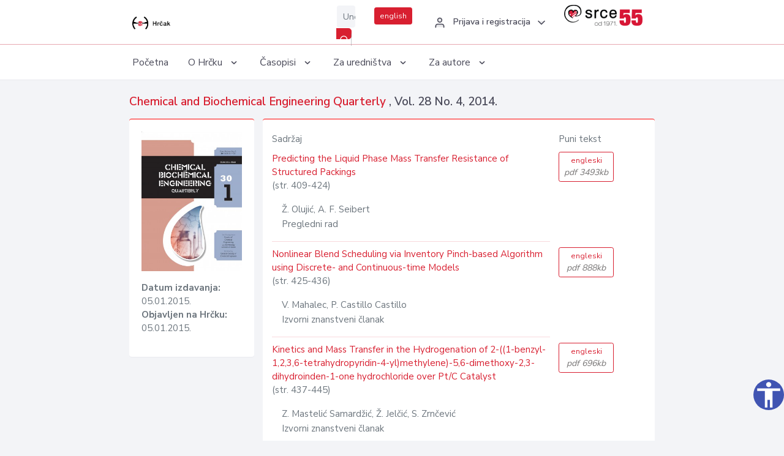

--- FILE ---
content_type: text/html; charset=UTF-8
request_url: https://hrcak.srce.hr/broj/10713
body_size: 5989
content:
<!DOCTYPE html>
<html lang="hr">

<head>
    <meta charset="utf-8" />
    <title>Chemical and Biochemical Engineering Quarterly, Vol. 28 No. 4, 2014.</title>
    <meta name="viewport" content="width=device-width, initial-scale=1.0">

            <meta name="description" content="Chemical and Biochemical Engineering Quarterly Vol. 28 No. 4; 2014." />
                <meta name="keywords" content="hrčak,hrcak,znanstveni časopisi,hrvatski,scientific journals,croatian" />
    
    
    
    <meta content="Srce" name="author" />
    <meta http-equiv="X-UA-Compatible" content="IE=edge" />

    <!-- App favicon -->
    <link rel="shortcut icon" href="/javno/assets/images/favicon.ico">

    <!-- App css -->
    <link href="/javno/assets/css/bootstrap.min.css" rel="stylesheet" type="text/css" />
    <link href="/javno/assets/css/icons.min.css" rel="stylesheet" type="text/css" />
    <link href="/javno/assets/css/app.css" rel="stylesheet" type="text/css" />
    <!-- JATS -->
    <link href="/javno/assets/libs/jats/transform/hrcak/hrcak.css" rel="stylesheet" type="text/css" />

    <link href="/javno/assets/css/custom_selec2_css.css" rel="stylesheet" type="text/css" />

    
</head>


<body data-layout="topnav">
<a class="skip-main text-white" href="#skipToMain" aria-label="skoči na glavni sadržaj">
    Skoči na glavni sadržaj
</a>

<div class="wrapper">

    <div class="navbar navbar-expand flex-column flex-md-row navbar-custom">
        <div class="container-fluid">
            <!-- LOGO -->
            <a href="https://hrcak.srce.hr/" class="navbar-brand mr-0 mr-md-2 logo">
                    <span class="logo-lg">
                        <img src="/javno/assets/images/hrcak-logo2.png" alt="" height="34" />

                    </span>
                <span class="logo-sm">
                        <img src="/javno/assets/images/hrcak-logo2.png" alt="" height="24">
                    </span>
            </a>

            <ul class="navbar-nav bd-navbar-nav flex-row list-unstyled menu-left mb-0">
                <li class="">
                    <button class="button-menu-mobile open-left disable-btn">
                        <i data-feather="menu" class="menu-icon"></i>
                        <i data-feather="x" class="close-icon"></i>
                    </button>
                </li>
            </ul>

            <ul class="navbar-nav flex-row ml-auto d-flex list-unstyled topnav-menu float-right mb-0">

								<!-- Search -->
                                <li>
                    <div class="app-search">
                        <form action="/pretraga" title="Pretraži">
                            <div class="input-group">
                                <input type="text" aria-label="Unesite pojam za pretragu..." class="form-control searchInput" name="q" placeholder="Unesite pojam za pretragu...">
                                <div class="input-group-append">
                                    <button class="btn btn-primary" aria-label="Pretraži" type="submit" value="submit"> <i data-feather="search" class="serachIkona"></i></button>
                                </div>
                            </div>
                        </form>
                    </div>
                </li>
                
                <li>
                    <div class="app-search">

                      <div class="input-group">
                                                <a rel="alternate" hreflang="en" href="https://hrcak.srce.hr/en/broj/10713" class="mr-0 mt-1 btn btn-primary btn-sm ">english</a>
                                              </div>

                    </div>
                </li>


                <li class="dropdown notification-list align-self-center profile-dropdown">
                    <a class="nav-link dropdown-toggle nav-user mr-0" data-toggle="dropdown" href="#" role="button"
                       aria-haspopup="false" aria-expanded="false">
                        <div class="media user-profile ">
                                                            <div class="media-body text-left">
                                    <h6 class="pro-user-name ml-2 my-0">
                                        <i data-feather="user" class="icon-dual icon-xs mr-2"></i>
                                        <span>Prijava i registracija</span>
                                    </h6>
                                </div>
                                                        <span data-feather="chevron-down" class="ml-2 align-self-center"></span>
                        </div>
                    </a>
                    <div class="dropdown-menu profile-dropdown-items dropdown-menu-right">
                                                    <a href="/login" class="dropdown-item notify-item">
                                <i data-feather="user" class="icon-dual icon-xs mr-2"></i>
                                <span>Prijava</span>
                            </a>
                            <a href="/korisnik/nova_autentikacija" class="dropdown-item notify-item">
                                <i data-feather="help-circle" class="icon-dual icon-xs mr-2"></i>
                                <span>Promjena načina <br>autentikacije</span>
                            </a>
                            <a href="/novi_korisnik" class="dropdown-item notify-item">
                                <i data-feather="settings" class="icon-dual icon-xs mr-2"></i>
                                <span>Registracija</span>
                            </a>
                                            </div>
                </li>


                <li class="d-none d-sm-block">
                    <div class="app-search">

                        <div class="input-group">
                            <a href="https://www.srce.unizg.hr" target="_blank"><img src="/javno/assets/images/srcelogo55.png" class="mr-0" alt="srce logo" height="34"></a>
                        </div>

                    </div>
                </li>


            </ul>
        </div>

    </div>
<div class="topnav shadow-sm">
        <div class="container-fluid">
            <nav class="navbar navbar-light navbar-expand-lg topbar-nav">
                <div class="collapse navbar-collapse" id="topnav-menu-content">
                    <ul class="metismenu" id="menu-bar">
                        <li class="menu-title">Navigation</li>

                        <li>
                            <a href="/">
                                <span class="badge badge-success float-right">1</span>
                                <span>Početna</span>
                            </a>
                        </li>
                        <li class="menu-title">O Hrčku</li>

                        <li>
                            <a href="javascript: void(0);">

                                <span> O Hrčku </span>
                                <span class="menu-arrow"></span>
                            </a>

                            <ul class="nav-second-level" aria-expanded="false">
                                <li>
                                    <a href="https://hrcak.srce.hr/o-hrcku">O Hrčku</a>
                                </li>
                                <li>
                                    <a href="https://hrcak.srce.hr/interoperabilnost">Interoperabilnost</a>
                                </li>
                                <li>
                                    <a href="https://hrcak.srce.hr/politike">Politike korištenja</a>
                                </li>
                                <li>
                                    <a href="https://hrcak.srce.hr/savjet-hrcka">Savjet Hrčka</a>
                                </li>
                                <li>
                                    <a href="https://hrcak.srce.hr/kontakt">Kontakt</a>
                                </li>
                                <li>
                                    <a href="https://www.srce.unizg.hr/redovna-odrzavanja-sustava#hrcak">Redovne nadogradnje</a>
                                </li>
                            </ul>
                        </li>



                        <li>
                            <a href="javascript: void(0);">

                                <span> Časopisi </span>
                                <span class="menu-arrow"></span>
                            </a>

                            <ul class="nav-second-level" aria-expanded="false">
                                <li>
                                    <a href="https://hrcak.srce.hr/popis_casopisa/abecedno">Abecedno</a>
                                </li>
                                <li>
                                    <a href="https://hrcak.srce.hr/podrucja">Po područjima</a>
                                </li>

                            </ul>
                        </li>
                        <li>
                            <a href="javascript: void(0);">

                                <span> Za uredništva </span>
                                <span class="menu-arrow"></span>
                            </a>

                            <ul class="nav-second-level" aria-expanded="false">
                                <li>
                                    <a href="https://hrcak.srce.hr/posjecenost">Posjećenost časopisa</a>
                                </li>
                                <li>
                                    <a href="https://hrcak.srce.hr/statusi">Statusi časopisa</a>
                                </li>
                                <li>
                                    <a href="https://wiki.srce.hr/pages/viewpage.action?pageId=27690837" target="_blank">Upute za administratore časopisa</a>
                                </li>
                                <li>
                                    <a href="https://hrcak.srce.hr/otvoreni-pristup">Izjava o otvorenom pristupu</a>
                                </li>
                                <li>
                                    <a href="https://hrcak.srce.hr/kriteriji">Kriteriji uvrštavanja časopisa</a>
                                </li>
                                <li>
                                    <a href="https://hrcak.srce.hr/novi_casopis">Prijava časopisa u Hrčak</a>
                                </li>
                                <li>
                                    <a href="https://hrcak.srce.hr/alati">Alati</a>
                                </li>
                            </ul>
                        </li>
                        <li>
                            <a href="javascript: void(0);">

                                <span> Za autore </span>
                                <span class="menu-arrow"></span>
                            </a>

                            <ul class="nav-second-level" aria-expanded="false">
                                <li>
                                    <a href="https://hrcak.srce.hr/prijava-radova">Prijava radova</a>
                                </li>
                                <li>
                                    <a href="https://hrcak.srce.hr/orcid">ORCID identifikator</a>
                                </li>

                            </ul>
                        </li>

                    </ul>
                </div>
            </nav>
        </div>
    </div>
        
    <div id="skipToMain">
        
        <div class="content-page">
            <div class="content">
                <div class="container-fluid">

                    <div class="row page-title">
                        <div class="col-md-12">

                            <h4 class="mb-1 mt-0"><a href="https://hrcak.srce.hr/cabeq">
                                    Chemical and Biochemical Engineering Quarterly
                                </a>,
                                Vol. 28  No. 4, 2014.</h4>
                        </div>
                    </div>

                    <div class="row">
                        <div class="col-lg-3 col-md-6 col-xs-12">
                            <div class="card topBorder">
                                <div class="card-body">
                                    <img src="/logo/9.jpg" class="img-fluid ">
                                    <ul class="list-unstyled mt-3 ">
                                                                                    <li> <strong>Datum izdavanja: </strong>05.01.2015.</li>
                                            <li><strong>Objavljen na Hrčku: </strong>05.01.2015.</li>
                                                                            </ul>
                                </div>
                            </div>
                        </div>
                        <div class="col-lg-9 col-md-6 col-xs-12">
                            <div class="card topBorder">

                                <div class="card-body">

                                    <div class="row ">
                                        <div class="col-lg-9">
                                            <p>Sadržaj</p>
                                        </div>
                                        <div class="col-lg-2">
                                            <p>Puni tekst</p>
                                        </div>

                                    </div>

                                    <div class="row">
                                                                                                                            <div class="col-lg-9">
                                                    <div class="hrcontainer">
                                                        <a href="https://hrcak.srce.hr/clanak/195538">Predicting the Liquid Phase Mass Transfer Resistance of Structured Packings</a>
                                                                                                                     <span class="pages">
                                                                (str. 409-424)
                                                             </span><p></p>
                                                        
                                                                                                                <p class="pl-3">
                                                                                                                            Ž. Olujić,                                                                                                                            A. F. Seibert                                                                                                                        <br>
                                                            Pregledni rad
                                                        </p>
                                                            <hr>
                                                                                                            </div>
                                                </div>
                                                                                                    <div class="col-lg-2">
                                                            <a class="btn btn-outline-primary btn-sm" href="/file/195538"
                                                               title="engleski">
                                                                engleski<span class="meta"> pdf 3493kb</span>
                                                            </a>
                                                    </div>
                                                                                            </tr>
                                                                                                                                                                    <div class="col-lg-9">
                                                    <div class="hrcontainer">
                                                        <a href="https://hrcak.srce.hr/clanak/195542">Nonlinear Blend Scheduling via Inventory Pinch-based Algorithm using Discrete- and Continuous-time Models</a>
                                                                                                                     <span class="pages">
                                                                (str. 425-436)
                                                             </span><p></p>
                                                        
                                                                                                                <p class="pl-3">
                                                                                                                            V. Mahalec,                                                                                                                            P. Castillo Castillo                                                                                                                        <br>
                                                            Izvorni znanstveni članak
                                                        </p>
                                                            <hr>
                                                                                                            </div>
                                                </div>
                                                                                                    <div class="col-lg-2">
                                                            <a class="btn btn-outline-primary btn-sm" href="/file/195542"
                                                               title="engleski">
                                                                engleski<span class="meta"> pdf 888kb</span>
                                                            </a>
                                                    </div>
                                                                                            </tr>
                                                                                                                                                                    <div class="col-lg-9">
                                                    <div class="hrcontainer">
                                                        <a href="https://hrcak.srce.hr/clanak/195543">Kinetics and Mass Transfer in the Hydrogenation of 2-((1-benzyl-1,2,3,6-tetrahydropyridin-4-yl)methylene)-5,6-dimethoxy-2,3-dihydroinden-1-one hydrochloride over Pt/C Catalyst</a>
                                                                                                                     <span class="pages">
                                                                (str. 437-445)
                                                             </span><p></p>
                                                        
                                                                                                                <p class="pl-3">
                                                                                                                            Z. Mastelić Samardžić,                                                                                                                            Ž. Jelčić,                                                                                                                            S. Zrnčević                                                                                                                        <br>
                                                            Izvorni znanstveni članak
                                                        </p>
                                                            <hr>
                                                                                                            </div>
                                                </div>
                                                                                                    <div class="col-lg-2">
                                                            <a class="btn btn-outline-primary btn-sm" href="/file/195543"
                                                               title="engleski">
                                                                engleski<span class="meta"> pdf 696kb</span>
                                                            </a>
                                                    </div>
                                                                                            </tr>
                                                                                                                                                                    <div class="col-lg-9">
                                                    <div class="hrcontainer">
                                                        <a href="https://hrcak.srce.hr/clanak/195544">Vapour–Liquid Equilibria in the Poly(methyl methacrylate) + 2-Butanone System Containing Lower Concentrations of Solute at Normal or Reduced Pressures</a>
                                                                                                                     <span class="pages">
                                                                (str. 447-450)
                                                             </span><p></p>
                                                        
                                                                                                                <p class="pl-3">
                                                                                                                            J. Pavlíček,                                                                                                                            G. Bogdanić,                                                                                                                            I. Wichterle                                                                                                                        <br>
                                                            Izvorni znanstveni članak
                                                        </p>
                                                            <hr>
                                                                                                            </div>
                                                </div>
                                                                                                    <div class="col-lg-2">
                                                            <a class="btn btn-outline-primary btn-sm" href="/file/195544"
                                                               title="engleski">
                                                                engleski<span class="meta"> pdf 510kb</span>
                                                            </a>
                                                    </div>
                                                                                            </tr>
                                                                                                                                                                    <div class="col-lg-9">
                                                    <div class="hrcontainer">
                                                        <a href="https://hrcak.srce.hr/clanak/195545">Analysis of Cooling Water Systems in a Petroleum Refinery</a>
                                                                                                                     <span class="pages">
                                                                (str. 451-457)
                                                             </span><p></p>
                                                        
                                                                                                                <p class="pl-3">
                                                                                                                            Lj. Matijašević,                                                                                                                            A. Vučković,                                                                                                                            I. Dejanović                                                                                                                        <br>
                                                            Izvorni znanstveni članak
                                                        </p>
                                                            <hr>
                                                                                                            </div>
                                                </div>
                                                                                                    <div class="col-lg-2">
                                                            <a class="btn btn-outline-primary btn-sm" href="/file/195545"
                                                               title="engleski">
                                                                engleski<span class="meta"> pdf 1606kb</span>
                                                            </a>
                                                    </div>
                                                                                            </tr>
                                                                                                                                                                    <div class="col-lg-9">
                                                    <div class="hrcontainer">
                                                        <a href="https://hrcak.srce.hr/clanak/195546">Chemometric versus Random Forest Predictors of Ionic Liquid Toxicity</a>
                                                                                                                     <span class="pages">
                                                                (str. 459-463)
                                                             </span><p></p>
                                                        
                                                                                                                <p class="pl-3">
                                                                                                                            Ž. Kurtanjek                                                                                                                        <br>
                                                            Izvorni znanstveni članak
                                                        </p>
                                                            <hr>
                                                                                                            </div>
                                                </div>
                                                                                                    <div class="col-lg-2">
                                                            <a class="btn btn-outline-primary btn-sm" href="/file/195546"
                                                               title="engleski">
                                                                engleski<span class="meta"> pdf 515kb</span>
                                                            </a>
                                                    </div>
                                                                                            </tr>
                                                                                                                                                                    <div class="col-lg-9">
                                                    <div class="hrcontainer">
                                                        <a href="https://hrcak.srce.hr/clanak/195547">Novel Fouling Measurement Device</a>
                                                                                                                     <span class="pages">
                                                                (str. 465-472)
                                                             </span><p></p>
                                                        
                                                                                                                <p class="pl-3">
                                                                                                                            D. Sinčić,                                                                                                                            B. Ribić,                                                                                                                            A. Caharija                                                                                                                        <br>
                                                            Izvorni znanstveni članak
                                                        </p>
                                                            <hr>
                                                                                                            </div>
                                                </div>
                                                                                                    <div class="col-lg-2">
                                                            <a class="btn btn-outline-primary btn-sm" href="/file/195547"
                                                               title="engleski">
                                                                engleski<span class="meta"> pdf 3939kb</span>
                                                            </a>
                                                    </div>
                                                                                            </tr>
                                                                                                                                                                    <div class="col-lg-9">
                                                    <div class="hrcontainer">
                                                        <a href="https://hrcak.srce.hr/clanak/195548">Operational Stability of Glucoamylase in Continuously Operated Ultrafiltration Membrane Reactor – Experimental Methods and Mathematical Model</a>
                                                                                                                     <span class="pages">
                                                                (str. 473-480)
                                                             </span><p></p>
                                                        
                                                                                                                <p class="pl-3">
                                                                                                                            M. Tusić,                                                                                                                            M. Sudar,                                                                                                                            Z. Findrik,                                                                                                                            Đ. Vasić-Rački                                                                                                                        <br>
                                                            Izvorni znanstveni članak
                                                        </p>
                                                            <hr>
                                                                                                            </div>
                                                </div>
                                                                                                    <div class="col-lg-2">
                                                            <a class="btn btn-outline-primary btn-sm" href="/file/195548"
                                                               title="engleski">
                                                                engleski<span class="meta"> pdf 655kb</span>
                                                            </a>
                                                    </div>
                                                                                            </tr>
                                                                                                                                                                    <div class="col-lg-9">
                                                    <div class="hrcontainer">
                                                        <a href="https://hrcak.srce.hr/clanak/195549">Cold Pressing and Supercritical CO2 Extraction of Hemp (Cannabis sativa) Seed Oil</a>
                                                                                                                     <span class="pages">
                                                                (str. 481-490)
                                                             </span><p></p>
                                                        
                                                                                                                <p class="pl-3">
                                                                                                                            K. Aladić,                                                                                                                            S. Jokić,                                                                                                                            T. Moslavac,                                                                                                                            S. Tomas,                                                                                                                            S. Vidović,                                                                                                                            J. Vladić,                                                                                                                            D. Šubarić                                                                                                                        <br>
                                                            Izvorni znanstveni članak
                                                        </p>
                                                            <hr>
                                                                                                            </div>
                                                </div>
                                                                                                    <div class="col-lg-2">
                                                            <a class="btn btn-outline-primary btn-sm" href="/file/195549"
                                                               title="engleski">
                                                                engleski<span class="meta"> pdf 1546kb</span>
                                                            </a>
                                                    </div>
                                                                                            </tr>
                                                                                                                                                                    <div class="col-lg-9">
                                                    <div class="hrcontainer">
                                                        <a href="https://hrcak.srce.hr/clanak/195550">Kinetic Aspects of Methylene Blue Adsorption on Blast Furnace Sludge</a>
                                                                                                                     <span class="pages">
                                                                (str. 491-498)
                                                             </span><p></p>
                                                        
                                                                                                                <p class="pl-3">
                                                                                                                            J. Malina,                                                                                                                            A. Rađenović                                                                                                                        <br>
                                                            Izvorni znanstveni članak
                                                        </p>
                                                            <hr>
                                                                                                            </div>
                                                </div>
                                                                                                    <div class="col-lg-2">
                                                            <a class="btn btn-outline-primary btn-sm" href="/file/195550"
                                                               title="engleski">
                                                                engleski<span class="meta"> pdf 1150kb</span>
                                                            </a>
                                                    </div>
                                                                                            </tr>
                                                                                                                                                                    <div class="col-lg-9">
                                                    <div class="hrcontainer">
                                                        <a href="https://hrcak.srce.hr/clanak/195551">Reducing Fat Globules Particle-Size in Goat Milk: Ultrasound and High Hydrostatic Pressures Approach</a>
                                                                                                                     <span class="pages">
                                                                (str. 499-507)
                                                             </span><p></p>
                                                        
                                                                                                                <p class="pl-3">
                                                                                                                            S. Karlović,                                                                                                                            T. Bosiljkov,                                                                                                                            M. Brnčić,                                                                                                                            D. Semenski,                                                                                                                            F. Dujmić,                                                                                                                            B. Tripalo,                                                                                                                            D Ježek                                                                                                                        <br>
                                                            Izvorni znanstveni članak
                                                        </p>
                                                            <hr>
                                                                                                            </div>
                                                </div>
                                                                                                    <div class="col-lg-2">
                                                            <a class="btn btn-outline-primary btn-sm" href="/file/195551"
                                                               title="engleski">
                                                                engleski<span class="meta"> pdf 2468kb</span>
                                                            </a>
                                                    </div>
                                                                                            </tr>
                                                                                                                                                                    <div class="col-lg-9">
                                                    <div class="hrcontainer">
                                                        <a href="https://hrcak.srce.hr/clanak/195552">In silico Derivation of a Reduced Kinetic Model for Stationary or Oscillating Glycolysis in Escherichia coli Bacterium</a>
                                                                                                                     <span class="pages">
                                                                (str. 509-529)
                                                             </span><p></p>
                                                        
                                                                                                                <p class="pl-3">
                                                                                                                            G. Maria                                                                                                                        <br>
                                                            Izvorni znanstveni članak
                                                        </p>
                                                            <hr>
                                                                                                            </div>
                                                </div>
                                                                                                    <div class="col-lg-2">
                                                            <a class="btn btn-outline-primary btn-sm" href="/file/195552"
                                                               title="engleski">
                                                                engleski<span class="meta"> pdf 1670kb</span>
                                                            </a>
                                                    </div>
                                                                                            </tr>
                                                                                                                                                                    <div class="col-lg-9">
                                                    <div class="hrcontainer">
                                                        <a href="https://hrcak.srce.hr/clanak/195553">Modelling and Fuzzy-Decision-Making of Batch Cultivation of Saccharomyces cerevisiae using Different Mixing Systems</a>
                                                                                                                     <span class="pages">
                                                                (str. 531-544)
                                                             </span><p></p>
                                                        
                                                                                                                <p class="pl-3">
                                                                                                                            M. Petrov,                                                                                                                            T. Ilkova                                                                                                                        <br>
                                                            Izvorni znanstveni članak
                                                        </p>
                                                            <hr>
                                                                                                            </div>
                                                </div>
                                                                                                    <div class="col-lg-2">
                                                            <a class="btn btn-outline-primary btn-sm" href="/file/195553"
                                                               title="engleski">
                                                                engleski<span class="meta"> pdf 1659kb</span>
                                                            </a>
                                                    </div>
                                                                                            </tr>
                                                                                                                                                                    <div class="col-lg-9">
                                                    <div class="hrcontainer">
                                                        <a href="https://hrcak.srce.hr/clanak/195554">Solid Liquid Extraction of Phenolic and Flavonoid Compounds from Cotinus coggygria and Concentration by Nanofiltration</a>
                                                                                                                     <span class="pages">
                                                                (str. 545-551)
                                                             </span><p></p>
                                                        
                                                                                                                <p class="pl-3">
                                                                                                                            V. Koleva,                                                                                                                            E. Simeonov                                                                                                                        <br>
                                                            Izvorni znanstveni članak
                                                        </p>
                                                            <hr>
                                                                                                            </div>
                                                </div>
                                                                                                    <div class="col-lg-2">
                                                            <a class="btn btn-outline-primary btn-sm" href="/file/195554"
                                                               title="engleski">
                                                                engleski<span class="meta"> pdf 805kb</span>
                                                            </a>
                                                    </div>
                                                                                            </tr>
                                                                                                                                                                    <div class="col-lg-9">
                                                    <div class="hrcontainer">
                                                        <a href="https://hrcak.srce.hr/clanak/195555">Mycelia Growth and Production of Total Flavonoids and 4H-pyran-4-one, 2,3-dihydro-3,5-dihydroxy-6-methyl- by Schizophyllum commune Using a Bubble Column Bioreactor Considering Aeration Effect and Mass Transfer Study</a>
                                                                                                                     <span class="pages">
                                                                (str. 553-559)
                                                             </span><p></p>
                                                        
                                                                                                                <p class="pl-3">
                                                                                                                            Y. P. Teoh,                                                                                                                            M. Mat Don                                                                                                                        <br>
                                                            Izvorni znanstveni članak
                                                        </p>
                                                            <hr>
                                                                                                            </div>
                                                </div>
                                                                                                    <div class="col-lg-2">
                                                            <a class="btn btn-outline-primary btn-sm" href="/file/195555"
                                                               title="engleski">
                                                                engleski<span class="meta"> pdf 627kb</span>
                                                            </a>
                                                    </div>
                                                                                            </tr>
                                                                                                                                                                    <div class="col-lg-9">
                                                    <div class="hrcontainer">
                                                        <a href="https://hrcak.srce.hr/clanak/195556">Removal and Changes of Sediment Organic Matter and Electricity Generation by Sediment Microbial Fuel Cells and Amorphous Ferric Hydroxide</a>
                                                                                                                     <span class="pages">
                                                                (str. 561-566)
                                                             </span><p></p>
                                                        
                                                                                                                <p class="pl-3">
                                                                                                                            X. Xu,                                                                                                                            Q. L. Zhao,                                                                                                                            M. S. Wu                                                                                                                        <br>
                                                            Izvorni znanstveni članak
                                                        </p>
                                                            <hr>
                                                                                                            </div>
                                                </div>
                                                                                                    <div class="col-lg-2">
                                                            <a class="btn btn-outline-primary btn-sm" href="/file/195556"
                                                               title="engleski">
                                                                engleski<span class="meta"> pdf 620kb</span>
                                                            </a>
                                                    </div>
                                                                                            </tr>
                                                                                                                                                                    <div class="col-lg-9">
                                                    <div class="hrcontainer">
                                                        <a href="https://hrcak.srce.hr/clanak/196122">In Honor of 90-th Birthday of Prof. Egon Bauman</a>
                                                                                                                     <span class="pages">
                                                                (str. 0-0)
                                                             </span><p></p>
                                                        
                                                                                                                <p class="pl-3">
                                                                                                                            Ž. Olujić,                                                                                                                            V. Simončič,                                                                                                                            V. Mahalec,                                                                                                                            D. Sinčić,                                                                                                                            Đ. Vasić-Rački,                                                                                                                            G. Bogdanić,                                                                                                                            B. Tripalo,                                                                                                                            Ž. Kurtanjek                                                                                                                        <br>
                                                            Uvodnik
                                                        </p>
                                                            <hr>
                                                                                                            </div>
                                                </div>
                                                                                                    <div class="col-lg-2">
                                                            <a class="btn btn-outline-primary btn-sm" href="/file/196122"
                                                               title="engleski">
                                                                engleski<span class="meta"> pdf 2768kb</span>
                                                            </a>
                                                    </div>
                                                                                            </tr>
                                                                                                                </div>
                                    </div>
                                    <p class="text-center mt-5">Posjeta: 57.478
                                        <a href="/posjecenost-objasnjenje">*</a>
                                    </p>
                                </div>
                            </div>
                        </div>
                    </div>
                    <div class="row">


                    </div>
                </div>
            </div>
        </div>


    </div>

    </div>

    <footer class="footer">
        <div class="container-fluid">
            <div class="row">

                <div class="col-12">
                    <div class="footerLinks">
                            <span>
                                2021 © Portal hrvatskih znanstvenih i stručnih časopisa - Hrčak
                            </span>
                        <div>
                            <a href="https://wiki.srce.hr/x/xIB3Aw" target="_blank">Izjava o pristupačnosti</a>
                            |

                                                            <a href="https://www.srce.unizg.hr/politika-privatnosti" target="_blank">Politika privatnosti</a>
                                                            |
                            <a href="/kontakt">Kontakt</a>
                        </div>

                    </div>

                </div>
            </div>
        </div>
    </footer>

</div>



<script src="/javno/assets/js/vendor.min.js"></script>
<script src="/javno/assets/libs/moment/moment.min.js"></script>
<script src="/javno/assets/js/app.min.js"></script>

<script src="/javno/assets/js/pristupacnost.js"></script>
<script>
    var options = {
        icon: {
            circular: true,
            img: 'accessibility',
        }
    }
    window.addEventListener('load', function () { new Pristupacnost(options); }, false);
</script>

<script>
    (function(i,s,o,g,r,a,m){i['GoogleAnalyticsObject']=r;i[r]=i[r]||function(){
        (i[r].q=i[r].q||[]).push(arguments)},i[r].l=1*new Date();a=s.createElement(o),
        m=s.getElementsByTagName(o)[0];a.async=1;a.src=g;m.parentNode.insertBefore(a,m)
    })(window,document,'script','https://www.google-analytics.com/analytics.js','ga');
    ga('create', 'UA-3867323-1', 'auto');
    ga('send', 'pageview');
</script>

</body>

</html>
